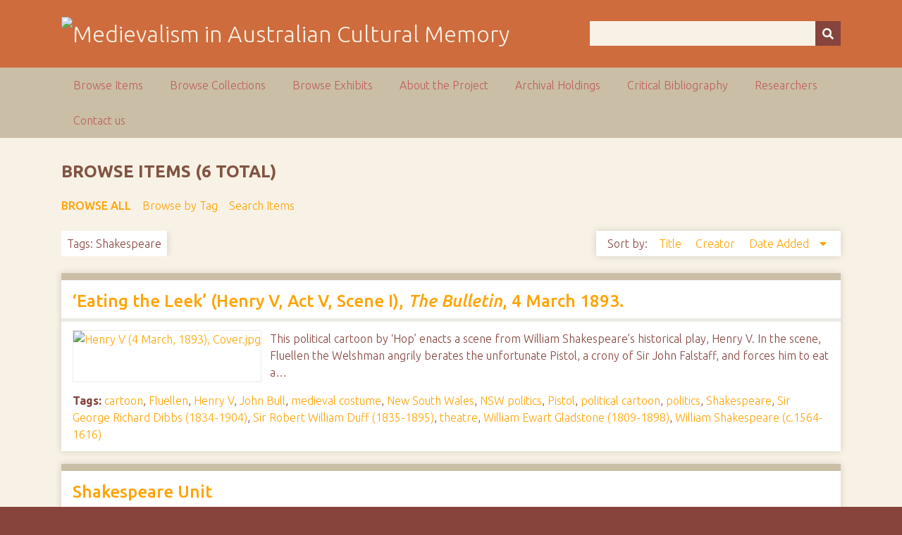

--- FILE ---
content_type: text/html; charset=utf-8
request_url: https://ausmed.arts.uwa.edu.au/items/browse?tags=Shakespeare
body_size: 6712
content:
<!DOCTYPE html>
<html class="autumn" lang="en-US">
<head>
    <meta charset="utf-8">
    <meta name="viewport" content="width=device-width, initial-scale=1">
                <meta name="description" content="This is the home page for the NEER Research Cluster entitled Australasian Medievalism.<br />
<br />
The function of the group is to develop and co-ordinate joint research activities in the area of Australian and New Zealand medievalism.<br />
<br />
">
    
        <title>Browse Items &middot; Medievalism in Australian Cultural Memory</title>

    <link rel="alternate" type="application/rss+xml" title="Omeka RSS Feed" href="/items/browse?tags=Shakespeare&amp;output=rss2" /><link rel="alternate" type="application/atom+xml" title="Omeka Atom Feed" href="/items/browse?tags=Shakespeare&amp;output=atom" />
    <!-- Plugin Stuff -->
    
    <!-- Stylesheets -->
    <link href="/application/views/scripts/css/public.css?v=3.1" media="screen" rel="stylesheet" type="text/css" >
<link href="//fonts.googleapis.com/css?family=Ubuntu:300,400,500,700,300italic,400italic,500italic,700italic" media="all" rel="stylesheet" type="text/css" >
<link href="/application/views/scripts/css/iconfonts.css?v=3.1" media="screen" rel="stylesheet" type="text/css" >
<link href="/themes/seasons/css/normalize.css?v=3.1" media="screen" rel="stylesheet" type="text/css" >
<link href="/themes/seasons/css/style.css?v=3.1" media="screen" rel="stylesheet" type="text/css" >
<link href="/themes/seasons/css/print.css?v=3.1" media="print" rel="stylesheet" type="text/css" >
    <!-- JavaScripts -->
    
    <script type="text/javascript" src="//ajax.googleapis.com/ajax/libs/jquery/3.6.0/jquery.min.js"></script>
<script type="text/javascript">
    //<!--
    window.jQuery || document.write("<script type=\"text\/javascript\" src=\"\/application\/views\/scripts\/javascripts\/vendor\/jquery.js?v=3.1\" charset=\"utf-8\"><\/script>")    //-->
</script>
<script type="text/javascript" src="//ajax.googleapis.com/ajax/libs/jqueryui/1.12.1/jquery-ui.min.js"></script>
<script type="text/javascript">
    //<!--
    window.jQuery.ui || document.write("<script type=\"text\/javascript\" src=\"\/application\/views\/scripts\/javascripts\/vendor\/jquery-ui.js?v=3.1\" charset=\"utf-8\"><\/script>")    //-->
</script>
<script type="text/javascript" src="/application/views/scripts/javascripts/vendor/jquery.ui.touch-punch.js"></script>
<script type="text/javascript">
    //<!--
    jQuery.noConflict();    //-->
</script>
<script type="text/javascript" src="/application/views/scripts/javascripts/vendor/selectivizr.js?v=3.1"></script>
<script type="text/javascript" src="/application/views/scripts/javascripts/vendor/jquery-accessibleMegaMenu.js?v=3.1"></script>
<script type="text/javascript" src="/application/views/scripts/javascripts/vendor/respond.js?v=3.1"></script>
<script type="text/javascript" src="/themes/seasons/javascripts/jquery-extra-selectors.js?v=3.1"></script>
<script type="text/javascript" src="/themes/seasons/javascripts/seasons.js?v=3.1"></script>
<script type="text/javascript" src="/application/views/scripts/javascripts/globals.js?v=3.1"></script></head>
<body class="items browse">
    <a href="#content" id="skipnav">Skip to main content</a>
        <div id="wrap">
        <header role="banner">
            <div id="site-title">
                <a href="https://ausmed.arts.uwa.edu.au" ><img src="https://ausmed.arts.uwa.edu.au/files/theme_uploads/seasons_logo_header.jpg" alt="Medievalism in Australian Cultural Memory" /></a>
            </div>
            <div id="search-container" role="search">
                                <form id="search-form" name="search-form" action="/search" aria-label="Search" method="get">    <input type="text" name="query" id="query" value="" title="Query" aria-label="Query" aria-labelledby="search-form query">        <button id="advanced-search" type="button" class="show-advanced button" aria-label="Options" title="Options" aria-labelledby="search-form search-options">
        <span class="icon" aria-hidden="true"></span>
    </button>
    <div id="advanced-form">
        <fieldset id="query-types">
            <legend>Search using this query type:</legend>
            <label><input type="radio" name="query_type" id="query_type-keyword" value="keyword" checked="checked">Keyword</label><br>
<label><input type="radio" name="query_type" id="query_type-boolean" value="boolean">Boolean</label><br>
<label><input type="radio" name="query_type" id="query_type-exact_match" value="exact_match">Exact match</label>        </fieldset>
                <p><a href="/items/search?tags=Shakespeare">Advanced Search (Items only)</a></p>
    </div>
        <button name="submit_search" id="submit_search" type="submit" value="Submit" title="Submit" class="button" aria-label="Submit" aria-labelledby="search-form submit_search"><span class="icon" aria-hidden="true"></span></button></form>
                            </div>
                    </header>

        <nav id="top-nav" class="top" role="navigation">
            <ul class="navigation">
    <li class="active">
        <a href="/items/browse">Browse Items</a>
    </li>
    <li>
        <a href="/collections/browse">Browse Collections</a>
    </li>
    <li>
        <a href="/exhibits">Browse Exhibits</a>
    </li>
    <li>
        <a href="/about">About the Project</a>
    </li>
    <li>
        <a href="/archival-holdings">Archival Holdings</a>
    </li>
    <li>
        <a href="/critical-bibliography">Critical Bibliography</a>
    </li>
    <li>
        <a href="/researchers">Researchers</a>
    </li>
    <li>
        <a href="/contact-us">Contact us</a>
    </li>
</ul>        </nav>

        <div id="content" role="main" tabindex="-1">
            
<h1>Browse Items (6 total)</h1>

<nav class="items-nav navigation secondary-nav">
    <ul class="navigation">
    <li class="active">
        <a href="/items/browse">Browse All</a>
    </li>
    <li>
        <a href="/items/tags">Browse by Tag</a>
    </li>
    <li>
        <a href="/items/search">Search Items</a>
    </li>
</ul></nav>

<div id="item-filters"><ul><li class="tags">Tags: Shakespeare</li></ul></div>


<div id="sort-links">
    <span class="sort-label">Sort by: </span><ul id="sort-links-list"><li  ><a href="/items/browse?tags=Shakespeare&amp;sort_field=Dublin+Core%2CTitle">Title <span aria-label="Sort ascending" title="Sort ascending"></span></a></li><li  ><a href="/items/browse?tags=Shakespeare&amp;sort_field=Dublin+Core%2CCreator">Creator <span aria-label="Sort ascending" title="Sort ascending"></span></a></li><li class="sorting desc" ><a href="/items/browse?tags=Shakespeare&amp;sort_field=added&amp;sort_dir=a">Date Added <span aria-label="Sorting descending" title="Sorting descending"></span></a></li></ul></div>


<div class="item hentry">
    <h2><a href="/items/show/981" class="permalink">&lsquo;Eating the Leek&rsquo; (Henry V, Act V, Scene I), <em>The Bulletin</em>, 4 March 1893.</a></h2>
    <div class="item-meta">
        <div class="item-img">
        <a href="/items/show/981"><img src="https://ausmed.arts.uwa.edu.au/files/square_thumbnails/6d0307e3b65c30ba92a7e6c757643759.jpg" alt="Henry V (4 March, 1893), Cover.jpg" title="Henry V (4 March, 1893), Cover.jpg"></a>    </div>
    
        <div class="item-description">
        This political cartoon by &lsquo;Hop&rsquo; enacts a scene from William Shakespeare&rsquo;s historical play, Henry V. In the scene, Fluellen the Welshman angrily berates the unfortunate Pistol, a crony of Sir John Falstaff, and forces him to eat a…    </div>
    
        <div class="tags"><p><strong>Tags:</strong>
        <a href="/items/browse?tags=cartoon" rel="tag">cartoon</a>, <a href="/items/browse?tags=Fluellen" rel="tag">Fluellen</a>, <a href="/items/browse?tags=Henry+V" rel="tag">Henry V</a>, <a href="/items/browse?tags=John+Bull" rel="tag">John Bull</a>, <a href="/items/browse?tags=medieval+costume" rel="tag">medieval costume</a>, <a href="/items/browse?tags=New+South+Wales" rel="tag">New South Wales</a>, <a href="/items/browse?tags=NSW+politics" rel="tag">NSW politics</a>, <a href="/items/browse?tags=Pistol" rel="tag">Pistol</a>, <a href="/items/browse?tags=political+cartoon" rel="tag">political cartoon</a>, <a href="/items/browse?tags=politics" rel="tag">politics</a>, <a href="/items/browse?tags=Shakespeare" rel="tag">Shakespeare</a>, <a href="/items/browse?tags=Sir+George+Richard+Dibbs+%281834-1904%29" rel="tag">Sir George Richard Dibbs (1834-1904)</a>, <a href="/items/browse?tags=Sir+Robert+William+Duff+%281835-1895%29" rel="tag">Sir Robert William Duff (1835-1895)</a>, <a href="/items/browse?tags=theatre" rel="tag">theatre</a>, <a href="/items/browse?tags=William+Ewart+Gladstone+%281809-1898%29" rel="tag">William Ewart Gladstone (1809-1898)</a>, <a href="/items/browse?tags=William+Shakespeare+%28c.1564-1616%29" rel="tag">William Shakespeare (c.1564-1616)</a></p>
    </div>
    
    <span class="Z3988" title="ctx_ver=Z39.88-2004&amp;rft_val_fmt=info%3Aofi%2Ffmt%3Akev%3Amtx%3Adc&amp;rfr_id=info%3Asid%2Fomeka.org%3Agenerator&amp;rft.creator=Livingston+York+Hopkins+%28%C3%A2%E2%82%AC%CB%9CHop%C3%A2%E2%82%AC%E2%84%A2%29&amp;rft.subject=Cartoon%2C+Fluellen%2C+Henry+V%2C+John+Bull%2C+medieval+costume%2C+Pistol%2C+political+cartoon%2C+politics%2C+Shakespeare%2C+Sir+George+Richard+Dibbs+%281834-1904%29%2C+Sir+Robert+William+Duff+%281835-1895%29%2C+theatre%2C+New+South+Wales%2C+NSW+politics%2C+William+Ewart+Gladstone+%281809-1898%29%2C+William+Shakespeare+%28c.1564-1616%29.&amp;rft.description=This+political+cartoon+by+%26lsquo%3BHop%26rsquo%3B+enacts+a+scene+from+William+Shakespeare%26rsquo%3Bs+historical+play%2C+Henry+V.+In+the+scene%2C+Fluellen+the+Welshman+angrily+berates+the+unfortunate+Pistol%2C+a+crony+of+Sir+John+Falstaff%2C+and+forces+him+to+eat+a+raw+leek.+The+cartoon%2C+Louise+D%26rsquo%3BArcens+suggests%2C+uses+this+rather+cryptic+information+%26ldquo%3Bto+depict+the+recent+appointment+of+the+New+South+Wales+governor+Sir+Robert+Duff+by+the+British+Prime+Minister+Gladstone%2C%26rdquo%3B+%28Louise+D%26rsquo%3BArcens%2C%E2%80%A6&amp;rft.publisher=The+Bulletin&amp;rft.date=4+March+1893+%28Cover%29&amp;rft.source=The+Bulletin&amp;rft.rights=Public+Domain&amp;rft.title=%26lsquo%3BEating+the+Leek%26rsquo%3B+%28Henry+V%2C+Act+V%2C+Scene+I%29%2C+The+Bulletin%2C+4+March+1893.&amp;rft.type=Still+Image&amp;rft.identifier=https%3A%2F%2Fausmed.arts.uwa.edu.au%2Fitems%2Fshow%2F981" aria-hidden="true"></span>
    </div><!-- end class="item-meta" -->
</div><!-- end class="item hentry" -->
<div class="item hentry">
    <h2><a href="/items/show/410" class="permalink">Shakespeare Unit</a></h2>
    <div class="item-meta">
    
        <div class="item-description">
        Level 2 undergraduate unit â€˜Shakespeareâ€™ coordinated by Peter Eckersall at the University of Melbourne. In part the unit investigates film and television adaptations of Shakespeareâ€™s plays, and two plays set in the medieval period…    </div>
    
        <div class="tags"><p><strong>Tags:</strong>
        <a href="/items/browse?tags=adaption" rel="tag">adaption</a>, <a href="/items/browse?tags=drama" rel="tag">drama</a>, <a href="/items/browse?tags=dramatic" rel="tag">dramatic</a>, <a href="/items/browse?tags=film" rel="tag">film</a>, <a href="/items/browse?tags=films" rel="tag">films</a>, <a href="/items/browse?tags=Hamlet" rel="tag">Hamlet</a>, <a href="/items/browse?tags=MacBeth" rel="tag">MacBeth</a>, <a href="/items/browse?tags=Melbourne" rel="tag">Melbourne</a>, <a href="/items/browse?tags=Peter+Eckersall" rel="tag">Peter Eckersall</a>, <a href="/items/browse?tags=Shakespeare" rel="tag">Shakespeare</a>, <a href="/items/browse?tags=television" rel="tag">television</a>, <a href="/items/browse?tags=universities" rel="tag">universities</a>, <a href="/items/browse?tags=university" rel="tag">university</a>, <a href="/items/browse?tags=University+of+Melbourne" rel="tag">University of Melbourne</a>, <a href="/items/browse?tags=Victoria" rel="tag">Victoria</a>, <a href="/items/browse?tags=William+Shakespeare" rel="tag">William Shakespeare</a></p>
    </div>
    
    <span class="Z3988" title="ctx_ver=Z39.88-2004&amp;rft_val_fmt=info%3Aofi%2Ffmt%3Akev%3Amtx%3Adc&amp;rfr_id=info%3Asid%2Fomeka.org%3Agenerator&amp;rft.creator=Eckersall%2C+Peter&amp;rft.subject=adaption%2C+drama%2C+dramatic%2C+films%2C+film%2C+Hamlet%2C+Macbeth%2C+William+Shakespeare%2C+Shakespeare%2C+Melbourne%2C+Peter+Eckersall%2C+Shakespeare%2C+television%2C+university%2C+universities%2C+Melbourne%2C+University+of+Melbourne%2C+Victoria&amp;rft.description=Level+2+undergraduate+unit+%C3%A2%E2%82%AC%CB%9CShakespeare%C3%A2%E2%82%AC%E2%84%A2+coordinated+by+Peter+Eckersall+at+the+University+of+Melbourne.+In+part+the+unit+investigates+film+and+television+adaptations+of+Shakespeare%C3%A2%E2%82%AC%E2%84%A2s+plays%2C+and+two+plays+set+in+the+medieval+period+are+on+the+reading+list%2C+Macbeth+%28an+eleventh-century+king+of+Scotland%29+and+Hamlet+%28the+legendary+Viking-Age+Amleth%2C+recorded+by+the+Dane+Saxo+Grammaticus+in+the+early+thirteenth+century%29.+&amp;rft.publisher=University+of+Melbourne&amp;rft.date=17+June+2011&amp;rft.format=Weblink&amp;rft.source=https%3A%2F%2Fhandbook.unimelb.edu.au%2Fview%2F2011%2FTHTR20021&amp;rft.language=English&amp;rft.rights=Peter+Eckersall%2C+University+of+Melbourne&amp;rft.title=Shakespeare+Unit&amp;rft.type=Hyperlink&amp;rft.identifier=https%3A%2F%2Fausmed.arts.uwa.edu.au%2Fitems%2Fshow%2F410" aria-hidden="true"></span>
    </div><!-- end class="item-meta" -->
</div><!-- end class="item hentry" -->
<div class="item hentry">
    <h2><a href="/items/show/404" class="permalink">Shakespeare in Adaptation unit</a></h2>
    <div class="item-meta">
    
        <div class="item-description">
        Second and third year undergraduate unit at La Trobe University (Bundoora campus, in Melbourne)coordinated by Chris Palmer. The unit examines four of Shakespeareâ€™s plays, including two film versions of each play. One of the plays set during…    </div>
    
        <div class="tags"><p><strong>Tags:</strong>
        <a href="/items/browse?tags=adaptation" rel="tag">adaptation</a>, <a href="/items/browse?tags=Bundoora" rel="tag">Bundoora</a>, <a href="/items/browse?tags=Chris+Palmer" rel="tag">Chris Palmer</a>, <a href="/items/browse?tags=drama" rel="tag">drama</a>, <a href="/items/browse?tags=film" rel="tag">film</a>, <a href="/items/browse?tags=La+Trobe+University" rel="tag">La Trobe University</a>, <a href="/items/browse?tags=MacBeth" rel="tag">MacBeth</a>, <a href="/items/browse?tags=Melbourne" rel="tag">Melbourne</a>, <a href="/items/browse?tags=Shakespeare" rel="tag">Shakespeare</a>, <a href="/items/browse?tags=university" rel="tag">university</a>, <a href="/items/browse?tags=Victoria" rel="tag">Victoria</a>, <a href="/items/browse?tags=William+Shakespeare" rel="tag">William Shakespeare</a></p>
    </div>
    
    <span class="Z3988" title="ctx_ver=Z39.88-2004&amp;rft_val_fmt=info%3Aofi%2Ffmt%3Akev%3Amtx%3Adc&amp;rfr_id=info%3Asid%2Fomeka.org%3Agenerator&amp;rft.creator=Palmer%2C+Chris&amp;rft.subject=Bundoora%2C+Chris+Palmer%2C+drama%2C+film%2C+La+Trobe+University%2C+Macbeth%2C+Melbourne%2C+Shakespeare%2C+university%2C+Victoria%2C+William+Shakespeare%2C+adaptation&amp;rft.description=Second+and+third+year+undergraduate+unit+at+La+Trobe+University+%28Bundoora+campus%2C+in+Melbourne%29coordinated+by+Chris+Palmer.+The+unit+examines+four+of+Shakespeare%C3%A2%E2%82%AC%E2%84%A2s+plays%2C+including+two+film+versions+of+each+play.+One+of+the+plays+set+during+the+medieval+period%2C+Macbeth+%28an+eleventh-century+king+of+Scotland%29%2C+is+included.&amp;rft.publisher=La+Trobe+University+&amp;rft.date=June+18+2011&amp;rft.format=Weblink+&amp;rft.source=La+Trobe+University&amp;rft.language=English&amp;rft.rights=Chris+Palmer%2C+La+Trobe+University+&amp;rft.title=Shakespeare+in+Adaptation+unit&amp;rft.type=Hyperlink&amp;rft.identifier=https%3A%2F%2Fausmed.arts.uwa.edu.au%2Fitems%2Fshow%2F404" aria-hidden="true"></span>
    </div><!-- end class="item-meta" -->
</div><!-- end class="item hentry" -->
<div class="item hentry">
    <h2><a href="/items/show/403" class="permalink">â€œThe Winterâ€™s Taleâ€ for Perth Stage</a></h2>
    <div class="item-meta">
        <div class="item-img">
        <a href="/items/show/403"><img src="/application/views/scripts/images/fallback-file.png" alt="The Winter&#039;s Tale for Perth Stages_The West Australian_13 September 1952_p5.pdf" title="The Winter&#039;s Tale for Perth Stages_The West Australian_13 September 1952_p5.pdf"></a>    </div>
    
        <div class="item-description">
        In this article from The West Australian in  1952, notice of the upcoming stage production  of Shakespeare&rsquo;s &ldquo;The Winter&rsquo;s Tale&rdquo; by the John Alden Shakespearean  Company is given. The medieval costumes - including elaborate …    </div>
    
        <div class="tags"><p><strong>Tags:</strong>
        <a href="/items/browse?tags=Antigonus" rel="tag">Antigonus</a>, <a href="/items/browse?tags=Apollo%C3%A2%E2%82%AC%E2%84%A2s+Temple" rel="tag">Apolloâ€™s Temple</a>, <a href="/items/browse?tags=Bohemia" rel="tag">Bohemia</a>, <a href="/items/browse?tags=Camillo" rel="tag">Camillo</a>, <a href="/items/browse?tags=costume" rel="tag">costume</a>, <a href="/items/browse?tags=drama" rel="tag">drama</a>, <a href="/items/browse?tags=Emilia" rel="tag">Emilia</a>, <a href="/items/browse?tags=Florizel" rel="tag">Florizel</a>, <a href="/items/browse?tags=head+dress" rel="tag">head dress</a>, <a href="/items/browse?tags=head-dress" rel="tag">head-dress</a>, <a href="/items/browse?tags=headdress" rel="tag">headdress</a>, <a href="/items/browse?tags=Hermione" rel="tag">Hermione</a>, <a href="/items/browse?tags=jealousy" rel="tag">jealousy</a>, <a href="/items/browse?tags=John+Alden+%281908-1962%29" rel="tag">John Alden (1908-1962)</a>, <a href="/items/browse?tags=John+Alden+Shakespearean+Company" rel="tag">John Alden Shakespearean Company</a>, <a href="/items/browse?tags=Leontes" rel="tag">Leontes</a>, <a href="/items/browse?tags=Mamillius" rel="tag">Mamillius</a>, <a href="/items/browse?tags=medieval+costume" rel="tag">medieval costume</a>, <a href="/items/browse?tags=medieval+dress" rel="tag">medieval dress</a>, <a href="/items/browse?tags=oracle" rel="tag">oracle</a>, <a href="/items/browse?tags=Pauline" rel="tag">Pauline</a>, <a href="/items/browse?tags=Perdita" rel="tag">Perdita</a>, <a href="/items/browse?tags=performance" rel="tag">performance</a>, <a href="/items/browse?tags=Perth" rel="tag">Perth</a>, <a href="/items/browse?tags=Polixenes" rel="tag">Polixenes</a>, <a href="/items/browse?tags=Shakespeare" rel="tag">Shakespeare</a>, <a href="/items/browse?tags=shepherd" rel="tag">shepherd</a>, <a href="/items/browse?tags=shepherdess" rel="tag">shepherdess</a>, <a href="/items/browse?tags=shoes" rel="tag">shoes</a>, <a href="/items/browse?tags=Sicilia" rel="tag">Sicilia</a>, <a href="/items/browse?tags=sleeves" rel="tag">sleeves</a>, <a href="/items/browse?tags=stage" rel="tag">stage</a>, <a href="/items/browse?tags=The+Winter%C3%A2%E2%82%AC%E2%84%A2s+Tale" rel="tag">The Winterâ€™s Tale</a>, <a href="/items/browse?tags=theatre" rel="tag">theatre</a>, <a href="/items/browse?tags=WA" rel="tag">WA</a>, <a href="/items/browse?tags=Western+Australia" rel="tag">Western Australia</a>, <a href="/items/browse?tags=William+Shakespeare+%281564-1616%29" rel="tag">William Shakespeare (1564-1616)</a></p>
    </div>
    
    <span class="Z3988" title="ctx_ver=Z39.88-2004&amp;rft_val_fmt=info%3Aofi%2Ffmt%3Akev%3Amtx%3Adc&amp;rfr_id=info%3Asid%2Fomeka.org%3Agenerator&amp;rft.creator=Anon.&amp;rft.subject=Antigonus%2C+Apollo%C3%A2%E2%82%AC%E2%84%A2s+Temple%2C+Bohemia%2C+Camillo%2C+costume%2C+drama%2C+Emilia%2C+Florizel%2C+head+dress%2C+head-dress%2C+headdress%2C+Hermione%2C+jealousy%2C+John+Alden+%281908-1962%29%2C+John+Alden+Shakespearean+Company%2C+Leontes%2C+Mamillius%2C+medieval+costume%2C+medieval+dress%2C+oracle%2C+Pauline%2C+Perdita%2C+performance%2C+Perth%2C+Polixenes%2C+Shakespeare%2C+shepherd%2C+shepherdess%2C+shoes%2C+Sicilia%2C+sleeves%2C+stage%2C+theatre%2C+The+Winter%C3%A2%E2%82%AC%E2%84%A2s+Tale%2C+WA%2C+Western+Australia%2C+William+Shakespeare+%281564-1616%29&amp;rft.description=In+this+article+from+The+West+Australian+in++1952%2C+notice+of+the+upcoming+stage+production++of+Shakespeare%26rsquo%3Bs+%26ldquo%3BThe+Winter%26rsquo%3Bs+Tale%26rdquo%3B+by+the+John+Alden+Shakespearean++Company+is+given.+The+medieval+costumes+-+including+elaborate++head-dresses%2C+pointed+shoes+and+draped+sleeves+-+would+be+particularly++appealing+to+Perth+audiences%2C+the+article+suggests%2C+because++they+were+such+a+marked+change+from+the+plays+usually+performed+on+the++Perth+stage.+%0D%0AAbout+The+Winter%26rsquo%3Bs%E2%80%A6&amp;rft.publisher=The+West+Australian&amp;rft.date=13+September+1952%2C+p.+5.&amp;rft.format=Digital+Newspaper+Article&amp;rft.source=National+Library+of+Australia%2C+http%3A%2F%2Fnla.gov.au%2Fnla.news-article49052507&amp;rft.language=English&amp;rft.rights=The+West+Australian&amp;rft.relation=%26ldquo%3BThis+is+What+Women+Wore+in+Bygone+Times%26rdquo%3B%2C+The+West+Australian%2C+18+September+1952%2C+p.+7%2C+http%3A%2F%2Fausmed.arts.uwa.edu.au%2Fitems%2Fshow%2F402&amp;rft.title=%C3%A2%E2%82%AC%C5%93The+Winter%C3%A2%E2%82%AC%E2%84%A2s+Tale%C3%A2%E2%82%AC%C2%9D+for+Perth+Stage&amp;rft.type=document&amp;rft.identifier=https%3A%2F%2Fausmed.arts.uwa.edu.au%2Fitems%2Fshow%2F403" aria-hidden="true"></span>
    </div><!-- end class="item-meta" -->
</div><!-- end class="item hentry" -->
<div class="item hentry">
    <h2><a href="/items/show/402" class="permalink">This is What Women Wore in Bygone Times</a></h2>
    <div class="item-meta">
        <div class="item-img">
        <a href="/items/show/402"><img src="/application/views/scripts/images/fallback-file.png" alt="This is what women wore_The West Australian_18 September 1952_p7.pdf" title="This is what women wore_The West Australian_18 September 1952_p7.pdf"></a>    </div>
    
        <div class="item-description">
        


This  article features a photograph of costume head-dresses from the stage  production of Shakespeare&rsquo;s &ldquo;The Winter&rsquo;s Tale&rdquo;  performed in Perth in 1952 as part of a national tour by the John Alden  Shakespearean Company.…    </div>
    
        <div class="tags"><p><strong>Tags:</strong>
        <a href="/items/browse?tags=Antigonus" rel="tag">Antigonus</a>, <a href="/items/browse?tags=Apollo%C3%A2%E2%82%AC%E2%84%A2s+Temple" rel="tag">Apolloâ€™s Temple</a>, <a href="/items/browse?tags=Bohemia" rel="tag">Bohemia</a>, <a href="/items/browse?tags=Camillo" rel="tag">Camillo</a>, <a href="/items/browse?tags=costume" rel="tag">costume</a>, <a href="/items/browse?tags=drama" rel="tag">drama</a>, <a href="/items/browse?tags=Elsie+Dayne" rel="tag">Elsie Dayne</a>, <a href="/items/browse?tags=Emilia" rel="tag">Emilia</a>, <a href="/items/browse?tags=Florizel" rel="tag">Florizel</a>, <a href="/items/browse?tags=head+dress" rel="tag">head dress</a>, <a href="/items/browse?tags=head-dress" rel="tag">head-dress</a>, <a href="/items/browse?tags=headdress" rel="tag">headdress</a>, <a href="/items/browse?tags=Hermione" rel="tag">Hermione</a>, <a href="/items/browse?tags=Iris+Hart+%281910-1983%29" rel="tag">Iris Hart (1910-1983)</a>, <a href="/items/browse?tags=jealousy" rel="tag">jealousy</a>, <a href="/items/browse?tags=John+Alden+%281908-1962%29" rel="tag">John Alden (1908-1962)</a>, <a href="/items/browse?tags=John+Alden+Shakespearean+Company" rel="tag">John Alden Shakespearean Company</a>, <a href="/items/browse?tags=Leontes" rel="tag">Leontes</a>, <a href="/items/browse?tags=Lucille+Robinson" rel="tag">Lucille Robinson</a>, <a href="/items/browse?tags=Mamillius" rel="tag">Mamillius</a>, <a href="/items/browse?tags=Mavis+Turner" rel="tag">Mavis Turner</a>, <a href="/items/browse?tags=medieval+costume" rel="tag">medieval costume</a>, <a href="/items/browse?tags=medieval+dress" rel="tag">medieval dress</a>, <a href="/items/browse?tags=oracle" rel="tag">oracle</a>, <a href="/items/browse?tags=Pauline" rel="tag">Pauline</a>, <a href="/items/browse?tags=Perdita" rel="tag">Perdita</a>, <a href="/items/browse?tags=performance" rel="tag">performance</a>, <a href="/items/browse?tags=Perth" rel="tag">Perth</a>, <a href="/items/browse?tags=Polixenes" rel="tag">Polixenes</a>, <a href="/items/browse?tags=Shakespeare" rel="tag">Shakespeare</a>, <a href="/items/browse?tags=shepherd" rel="tag">shepherd</a>, <a href="/items/browse?tags=shepherdess" rel="tag">shepherdess</a>, <a href="/items/browse?tags=Sicilia" rel="tag">Sicilia</a>, <a href="/items/browse?tags=stage" rel="tag">stage</a>, <a href="/items/browse?tags=The+Winter%C3%A2%E2%82%AC%E2%84%A2s+Tale" rel="tag">The Winterâ€™s Tale</a>, <a href="/items/browse?tags=theatre" rel="tag">theatre</a>, <a href="/items/browse?tags=WA" rel="tag">WA</a>, <a href="/items/browse?tags=Western+Australia" rel="tag">Western Australia</a>, <a href="/items/browse?tags=William+Shakespeare+%281564-1616%29" rel="tag">William Shakespeare (1564-1616)</a></p>
    </div>
    
    <span class="Z3988" title="ctx_ver=Z39.88-2004&amp;rft_val_fmt=info%3Aofi%2Ffmt%3Akev%3Amtx%3Adc&amp;rfr_id=info%3Asid%2Fomeka.org%3Agenerator&amp;rft.creator=Anon.&amp;rft.subject=Antigonus%2C+Apollo%C3%A2%E2%82%AC%E2%84%A2s+Temple%2C+Bohemia%2C+Camillo%2C+costume%2C+drama%2C+Elsie+Dayne%2C+Emilia%2C+Florizel%2C+head+dress%2C+head-dress%2C+headdress%2C+Hermione%2C+Iris+Hart+%281910-1983%29%2C+jealousy%2C+John+Alden+%281908-1962%29%2C+John+Alden+Shakespearean+Company%2C+Leontes%2C+Lucille+Robinson%2C+Mamillius%2C+Mavis+Turner%2C+medieval+costume%2C+medieval+dress%2C+oracle%2C+Pauline%2C+Perdita%2C+performance%2C+Perth%2C+Polixenes%2C+Shakespeare%2C+shepherd%2C+shepherdess%2C+Sicilia%2C+stage%2C+theatre%2C+The+Winter%C3%A2%E2%82%AC%E2%84%A2s+Tale%2C+WA%2C+Western+Australia%2C+William%E2%80%A6&amp;rft.description=%0D%0A%0D%0A%0D%0AThis++article+features+a+photograph+of+costume+head-dresses+from+the+stage++production+of+Shakespeare%26rsquo%3Bs+%26ldquo%3BThe+Winter%26rsquo%3Bs+Tale%26rdquo%3B++performed+in+Perth+in+1952+as+part+of+a+national+tour+by+the+John+Alden++Shakespearean+Company.+The+four+actresses+in+the+photograph+are+Lucille++Robinson+and+Elsie+Dayne+%28ladies+of+the+court%29%2C+Mavis+Turner+%28Perdita%29++and+Iris+Hart+%28Emilia%29.+The+head-dresses++are+described+by+the+author+as+%26ldquo%3Bmillinery+of+medieval+times%26rdquo%3B.+%0D%0AAbout+The%E2%80%A6&amp;rft.publisher=The+West+Australia&amp;rft.date=18+September+1952%2C+p.+7.&amp;rft.format=Newspaper+Article&amp;rft.source=National+Library+of+Australia%2C+http%3A%2F%2Fnla.gov.au%2Fnla.news-article49053308&amp;rft.language=English&amp;rft.rights=The+West+Australian&amp;rft.relation=%0D%0A%26ldquo%3B%26rsquo%3BThe+Winter%26rsquo%3Bs+Tale%26rsquo%3B+for+Perth+Stage%26rdquo%3B+The+West+Australian%2C+13+September+1952%2C+p.5+http%3A%2F%2Fausmed.arts.uwa.edu.au%2Fitems%2Fshow%2F403&amp;rft.title=This+is+What+Women+Wore+in+Bygone+Times&amp;rft.type=document&amp;rft.identifier=https%3A%2F%2Fausmed.arts.uwa.edu.au%2Fitems%2Fshow%2F402" aria-hidden="true"></span>
    </div><!-- end class="item-meta" -->
</div><!-- end class="item hentry" -->
<div class="item hentry">
    <h2><a href="/items/show/271" class="permalink">The Lecture System</a></h2>
    <div class="item-meta">
        <div class="item-img">
        <a href="/items/show/271"><img src="/application/views/scripts/images/fallback-file.png" alt="The Lecture System_The West Australian_8 August 1931_p4.pdf" title="The Lecture System_The West Australian_8 August 1931_p4.pdf"></a>    </div>
    
        <div class="item-description">
        Weighing in on a wider printed debate about the cost and value of university teaching, the author of this article takes issue with the prevailing focus on lectures as the principal delivery mode for teaching in universities. He associates the…    </div>
    
        <div class="tags"><p><strong>Tags:</strong>
        <a href="/items/browse?tags=book" rel="tag">book</a>, <a href="/items/browse?tags=books" rel="tag">books</a>, <a href="/items/browse?tags=class" rel="tag">class</a>, <a href="/items/browse?tags=Economics" rel="tag">Economics</a>, <a href="/items/browse?tags=education" rel="tag">education</a>, <a href="/items/browse?tags=English" rel="tag">English</a>, <a href="/items/browse?tags=history" rel="tag">history</a>, <a href="/items/browse?tags=lecture" rel="tag">lecture</a>, <a href="/items/browse?tags=lecturing" rel="tag">lecturing</a>, <a href="/items/browse?tags=medieval+origins" rel="tag">medieval origins</a>, <a href="/items/browse?tags=note-taking" rel="tag">note-taking</a>, <a href="/items/browse?tags=Philosophy+printing" rel="tag">Philosophy printing</a>, <a href="/items/browse?tags=professors" rel="tag">professors</a>, <a href="/items/browse?tags=reading" rel="tag">reading</a>, <a href="/items/browse?tags=Shakespeare" rel="tag">Shakespeare</a>, <a href="/items/browse?tags=student+learning" rel="tag">student learning</a>, <a href="/items/browse?tags=teaching" rel="tag">teaching</a>, <a href="/items/browse?tags=teaching+methods" rel="tag">teaching methods</a>, <a href="/items/browse?tags=university" rel="tag">university</a>, <a href="/items/browse?tags=university+examination" rel="tag">university examination</a>, <a href="/items/browse?tags=university+origins" rel="tag">university origins</a>, <a href="/items/browse?tags=university+teaching" rel="tag">university teaching</a></p>
    </div>
    
    <span class="Z3988" title="ctx_ver=Z39.88-2004&amp;rft_val_fmt=info%3Aofi%2Ffmt%3Akev%3Amtx%3Adc&amp;rfr_id=info%3Asid%2Fomeka.org%3Agenerator&amp;rft.creator=%C3%A2%E2%82%AC%C5%93Diogenes+Mactub%C3%A2%E2%82%AC%C2%9D&amp;rft.subject=book%2C+books%2C+Economics%2C+English%2C+History%2C+lecture%2C+lecturing%2C+note-taking%2C+medieval+origins%2C+Philosophy+printing%2C+professors%2C+reading%2C+Shakespeare%2C+student+learning%2C+teaching%2C+teaching+methods%2C+University%2C+university+origins%2C+university+examination%2C+university+teaching%2C+class%2C+education&amp;rft.description=Weighing+in+on+a+wider+printed+debate+about+the+cost+and+value+of+university+teaching%2C+the+author+of+this+article+takes+issue+with+the+prevailing+focus+on+lectures+as+the+principal+delivery+mode+for+teaching+in+universities.+He+associates+the+development+of+lecturing+with+the+medieval+origins+of+universities+and+the+need+to+disseminate+knowledge+before+the+invention+of+print.+Following+%C3%A2%E2%82%AC%CB%9Cthe+book+age%C3%A2%E2%82%AC%E2%84%A2%2C+however%2C+the+author+suggests+that+lectures+are+redundant+and+superfluous.+Rather%E2%80%A6&amp;rft.publisher=The+West+Australian&amp;rft.date=8+August+1931%2C+p.+4&amp;rft.format=Newspaper+Article%3B%0D%0APDF&amp;rft.source=National+Library+of+Australia&amp;rft.language=English&amp;rft.rights=The+West+Australian&amp;rft.title=The+Lecture+System&amp;rft.type=document&amp;rft.identifier=https%3A%2F%2Fausmed.arts.uwa.edu.au%2Fitems%2Fshow%2F271" aria-hidden="true"></span>
    </div><!-- end class="item-meta" -->
</div><!-- end class="item hentry" -->


<div id="outputs">
    <span class="outputs-label">Output Formats</span>
                <p id="output-format-list">
        <a href="/items/browse?tags=Shakespeare&amp;output=atom">atom</a>, <a href="/items/browse?tags=Shakespeare&amp;output=dcmes-xml">dcmes-xml</a>, <a href="/items/browse?tags=Shakespeare&amp;output=json">json</a>, <a href="/items/browse?tags=Shakespeare&amp;output=omeka-xml">omeka-xml</a>, <a href="/items/browse?tags=Shakespeare&amp;output=rss2">rss2</a>        </p>
    </div>


</div><!-- end content -->

<footer role="contentinfo">

        <div id="custom-footer-text">
                                </div>

        <p>Proudly powered by <a href="http://omeka.org">Omeka</a>.</p>

    
</footer>

</div><!--end wrap-->

<script type="text/javascript">
jQuery(document).ready(function () {
    Omeka.showAdvancedForm();
    Omeka.skipNav();
    Omeka.megaMenu("#top-nav");
    Seasons.mobileSelectNav();
});
</script>

</body>

</html>
